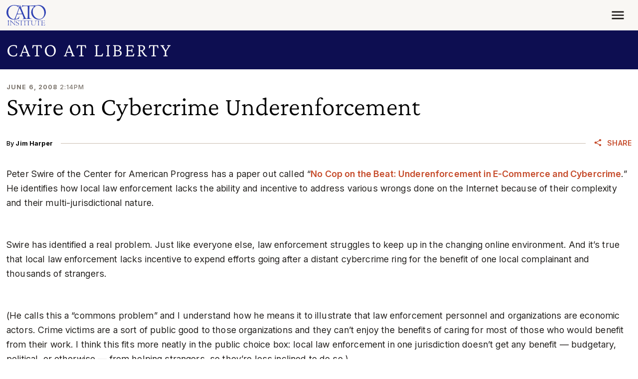

--- FILE ---
content_type: application/javascript
request_url: https://www.cato.org/build/3901.f7065865.js
body_size: -234
content:
"use strict";(globalThis.webpackChunkcato_institute=globalThis.webpackChunkcato_institute||[]).push([["3901"],{14380:function(__unused_webpack_module,__webpack_exports__,__webpack_require__){__webpack_require__.d(__webpack_exports__,{B:()=>TrackAlgoliaConversion});var _js_modules_AlgoliaSearchInsights__WEBPACK_IMPORTED_MODULE_0__=__webpack_require__(37804);let{algoliaConversionInfo}=window;function TrackAlgoliaConversion(eventName){let aa=(0,_js_modules_AlgoliaSearchInsights__WEBPACK_IMPORTED_MODULE_0__.r)();if(aa&&algoliaConversionInfo){let{queryId,objectId,index}=algoliaConversionInfo;try{aa("convertedObjectIDsAfterSearch",{index,eventName,queryID:queryId,objectIDs:[objectId]})}catch(error){console.error(error)}}}}}]);

--- FILE ---
content_type: image/svg+xml
request_url: https://www.cato.org/sprites/logo/sprites.svg?cachebuster=t97xrt
body_size: 9644
content:
<svg width="0" height="0" style="position:absolute"><symbol viewBox="0 0 135 70" id="cato-logo" xmlns="http://www.w3.org/2000/svg"><path d="M133.102 15.217c-1.344-3.143-3.189-6.207-5.826-8.61-3.532-2.959-7.407-5.125-11.81-6.023-5.588-1.109-11.677-.396-16.37 2.245 0 0-.118.066-.21.027-.093-.04.437-1.131.648-1.712.052-.106.26-.408-.069-.454-2.425 1.003-5.324.871-8.066 1.109l-10.07.21-11.89.027c-3.215-.026-6.431-.053-9.648-.132-1.581-.158-3.44.073-4.718-.845-.221-.158-.408-.753-.686-.476-1.054 2.642-2.03 5.362-3.084 8.03 0 0 .043.109.059.126.05.05.6.165.864.007.395-1.506 1.502-3.222 3.084-3.777 3.084-1.215 6.748-1.083 10.254-1.189 2.083 0 4.007-.08 6.064.158.975.211 1.017 1.392 1.133 2.034.245 1.356.316 11.596.396 17.327L73 31.41c-.105 3.38 0 6.92-.237 10.353-.079 1.11-.079 2.22-.554 3.17-.764 1.479-2.398 1.902-3.98 1.743-2.451-.132-3.374-2.88-4.35-4.596-1.924-4.28-3.98-8.531-5.64-12.916l-5.115-12.255c-2.135-5.204-4.57-10.56-6.23-15.974 0 0-.02-.206-.133-.184-.542.104-1.02-.018-1.08.147-.177.477-.927 3.354-3.733 10.808l-2.9 7.872-2.742 7.422c-2.056 5.23-3.967 10.546-6.379 15.636-.993 2.096-1.872 5.6-4.93 5.812-3.875-.08-6.932-2.14-9.964-4.2-2.557-2.06-4.64-4.464-6.195-7.159-1.555-2.958-2.346-6.233-2.715-9.694-.29-6.18.843-11.86 3.901-16.719 3.137-5.018 8.462-8.188 14.104-8.848 4.35-.29 8.382.581 12.046 2.192 1.081.581 2.352 1.1 3.085 2.272.563.9-.12 2.683-.053 2.72.15.082.633.08.843-.105.739-2.774 2.656-7.184 3.09-7.908.12-.2-.084-.301-.216-.201-1.424.713-2.953 1.32-4.692 1.003-2.083-.316-4.086-.871-6.168-1.215C24.97-.735 17.484.427 11.737 4.151 6.12 7.451 2.298 13.13.848 19.073c-1.66 5.97-.79 13.074 2.11 18.252 2.135 4.014 5.93 7.501 9.858 9.64 7.513 4.385 18.322 3.62 26.493 1.163.975-.317 2.642-.7 2.926-1.003.197-.211 1.634-5.627 2.267-8.505-.079-.132-.29-.053-.448-.079-.465-.029-.426.315-.712 1.11-1.466 3.587-5.062 6.761-8.699 7.976-1.028.291-2.399.924-3.4.106-.212-.29-.212-.74-.133-1.11 1.213-4.728 3.137-9.192 5.01-13.656l.394-.607c.237-.238.554-.29.87-.343 5.404-.397 11.125-.872 16.555-.264.527.237.633.871.87 1.32 1.213 3.144 2.53 6.26 3.611 9.457.264.924.633 1.822.607 2.88-.08.765-.712 1.478-1.398 1.795-.685.29-2.115.396-2.214.45-.1.052 0 .686.237.897 3.058-.29 6.195-.581 9.358-.74 6.906-.21 13.681-.316 20.535.265l.158-.053c.079-.29.11-.822-.053-.845-1.924-.079-3.77-.343-5.404-1.162-2.24-1.4-1.765-4.12-2.03-6.472l-.079-7.501.106-7.792.158-9.667.026-.344c.08-3.301.262-9.562.422-10.01.21-.397.712-.211 1.08-.317 5.01-.158 10.427-.687 15.04.95l.303.238c-1.423.951-2.82 2.298-3.98 3.566-4.376 5.204-7.223 11.226-6.485 18.437.5 7.264 4.534 13.576 10.386 18.093 3.77 2.509 7.829 4.305 12.443 4.728 5.404.607 10.544-.582 14.894-3.17 5.668-3.248 9.701-8.98 11.414-14.897 1.768-5.232 1.188-11.73-.842-16.642ZM52.83 29.11l-.316.184c-3.532.502-7.196.582-10.94.502-1.292-.105-2.689 0-3.875-.422l-.052-.212c1.872-5.995 4.139-11.833 6.485-17.618.21-.423.53-1.277.659-1.268.095.007.184.185.184.185 2.53 5.838 5.22 11.622 7.592 17.512.105.37.395.74.264 1.137Zm76.158 4.754c-.922 3.645-2.584 6.999-5.377 9.825-3.243 2.985-7.224 4.649-11.81 4.2-4.798-.264-8.884-2.298-12.575-5.256a25.006 25.006 0 0 1-5.72-6.814c-3.164-5.389-4.112-12.282-3.031-18.807.58-3.037 1.734-5.815 3.638-8.293.915-1.192 1.492-1.657 2.214-2.193.085-.062.184 0 .21.08.126.83-.315 2.086-.448 3.169.237.132.854.035.876.01.05-.054.044-.202.044-.202.264-1.585.662-3.057 1.162-4.536 1.951-1.32 4.166-2.06 6.459-2.561 3.269-.687 6.986-.344 9.938.845 6.221 2.43 11.309 8.293 13.523 14.5 1.503 4.913 2.346 10.83.897 16.033ZM14.797 52.882l3.005 3.143 8.568 8.425 1.423 1.347c.105.08.21-.026.237-.131.026-3.328.151-6.72.026-9.984-.035-.93-.158-2.114-1.239-2.377-.395-.185-1.15-.25-1.239-.344-.186-.197.316-.158.475-.185 1.581.132 3.11.291 4.718.211.026.027 0 .08.026.132-.21.132-.5.08-.738.185-.87.29-.896 1.267-1.027 2.034a136.18 136.18 0 0 0-.185 14.316c-.052.105-.184.105-.29.079-2.135-3.143-5.035-5.706-7.802-8.426l-5.984-5.626c-.105-.026-.184.026-.21.105.052 3.936-.159 8.162.105 12.071.448 1.163 1.74 1.295 2.794 1.532.08.026.026.106.053.185l-.106.08a34.57 34.57 0 0 0-5.482-.027c-.08-.052-.132-.132-.08-.21.554-.212 1.293-.185 1.582-.82.316-1.267.185-2.614.29-3.988-.053-3.09.184-6.312-.053-9.376-.131-.713-.445-1.404-1.107-1.823-.442-.28-.842-.343-1.054-.501a.127.127 0 0 1 .053-.158c1.026.157 2.186.104 3.24.13Zm-4.666.105c.01.23-.796.311-.975.318-.422.105-.923.158-1.16.634-.58 1.373-.449 3.063-.528 4.648-.053 3.143.079 6.498.21 9.615.08.344.211.74.58.924.528.211 1.135.264 1.767.29.079.106-.053.211-.132.239-2.214-.08-4.455-.239-6.643.026-.08 0-.158-.026-.184-.106-.027-.079.052-.21.158-.21.843-.106 1.898-.027 2.293-.925.369-1.056.29-2.298.369-3.433l-.185-9.06c-.158-.792 0-1.743-.738-2.245-.554-.317-1.265-.344-1.897-.476-.08-.026-.027-.105-.053-.158l.105-.08c2.188.105 4.455.158 6.59-.106.159 0 .37-.08.423.105Zm34.954.37h10.176c2.67.104 3.254-.244 3.4-.228.141.017.105.08.021.28-.055.128-.548 1.453-.654 2.325-.02.115-.127.105-.206.052-.131-.395.364-.95-.137-1.241-1.713-.898-4.006-.555-5.984-.502 0 0-.097.06-.158.212-.061.15-.158 8.451-.079 12.572.106.766-.105 1.77.738 2.14.528.265 1.134.317 1.714.37.105.026.079.158.052.21-.342.132-.764.027-1.133 0-1.846-.396-3.796 0-5.614.238a.424.424 0 0 1-.185-.106c.027-.184.237-.158.369-.21.764-.265 1.923-.45 2.135-1.137.107-.348.237-8.214.132-12.414-.079-.608-.105-1.241-.316-1.796l-.105-.08c-2.004-.078-4.028-.22-5.8.37-.476.158-.775.782-.987 1.284-.087.272-.318.187-.279.09.52-1.286.905-2.842 1.028-2.853.106-.007.325.506 1.872.424Zm-3.32-.264c-.133 1.136-.212 2.377.104 3.487-.079.105-.2.086-.263 0-.21-1.242-1.16-2.457-2.372-2.853-1.608-.608-3.744-.423-4.983.845-.817.898-.975 2.482-.422 3.592 1.187 1.822 3.321 2.06 5.114 2.774 1.66.554 3.612 2.06 3.77 3.988.184 1.717-.66 3.249-2.11 4.12-2.108 1.295-5.219.82-7.591.397-.158.026-.263.158-.316.316.026.08-.026.185-.105.185-.237 0-.264-.211-.237-.397-.08-1.347-.58-2.561-.818-3.83.05-.183.211-.052.264 0 .263 1.4 1.397 2.827 2.847 3.117 1.687.45 4.165.95 5.64-.37.95-.765.976-2.086.792-3.169-.633-2.43-3.295-2.72-5.194-3.513-1.555-.555-3.453-1.664-3.796-3.487-.263-1.426.264-2.773 1.266-3.83 1.898-1.795 4.73-1.631 7.155-1.13.635.12 1.02-.413 1.149-.376.128.04.105.134.105.134Zm28.911.274 10.44.005c1.361.026 1.74-.098 1.971-.206.068-.031.106.106.106.106-.29.792-.518 1.51-.675 2.456-.013.08-.046.179-.21.138 0 0-.04-.007-.08-.08-.063-.115.396-.95-.105-1.215-1.713-.819-4.007-.607-5.984-.501-.158.053-.21.264-.21.423l-.106 7.898c.08 2.034-.132 4.226.263 6.127.475.793 1.45.793 2.267.898.106.027.106.159.027.211l-.158.053c-2.188-.317-4.508-.211-6.643.158-.19.006-.158-.131-.08-.184.844-.265 2.173-.578 2.426-1.084.082-.164.131-1.849.131-1.849l.08-8.109c-.106-1.506.026-3.037-.343-4.437l-.132-.106c-4.021.049-5.794-.362-6.38.634-.38.646-.497 1.054-.606 1.03-.052.026-.12-.06-.12-.113.548-1.197.922-2.629 1.017-2.66.11-.036.294.444 3.104.407Zm34.009-.01 8.362.016 3.726-.006c.53.03 1.078-.131 1.242-.19.137-.05.304-.095.204.095-.264.819-.538 1.58-.617 2.478-.053.08-.119.133-.237.032-.104-.09.192-.778.079-1.083-.178-.48-1.819-.713-2.874-.766-1.16-.053-2.346 0-3.427.106l-.184.237c-.158 4.147-.158 8.537-.08 12.683.158.766-.053 1.743.764 2.14.528.264 1.186.264 1.793.396.079.159-.106.212-.185.238-2.188-.343-4.507-.185-6.643.158-.052 0-.131-.026-.131-.105v-.08c1.027-.27 2.217-.609 2.425-1.083.208-.473.158-5.785.237-8.663-.026-1.849.053-3.966-.316-5.736-.184-.37-.711-.159-1.08-.264-1.74 0-4.169-.103-5.193.527-.425.261-.677 1.247-.855 1.258-.085.005-.125-.044-.095-.106.734-1.47.917-2.566.975-2.6.124-.069.522.403 2.11.318Zm-38.247-.159c.021.34-.69.2-.949.291-.395.08-.843.185-1.106.582-.66 1.373-.396 3.143-.554 4.7-.027 3.277-.053 6.525.184 9.747.08.317.263.66.58.82.528.21 1.16.237 1.74.29.079.105 0 .238-.105.263-2.241-.132-4.482-.237-6.749 0-.053-.053-.079-.053-.105-.132-.027-.158.131-.184.237-.184.764-.053 1.637-.059 2.056-.608.622-.816.475-2.51.527-3.83 0-3.196 0-6.233-.158-9.376-.157-.687-.052-1.506-.738-1.928-.553-.238-1.185-.37-1.845-.423-.147-.01-.185-.128-.079-.21.084-.066 4.36.173 6.775-.133.133-.018.263 0 .29.131Zm65.061.29-.448 2.854c-.038.053-.136.065-.185.026-.168-.135.008-.58-.026-.74.026-.58-.158-1.187-.712-1.425-1.713-.582-3.969-.541-5.588-.475-.568.023-1.239.105-1.608.502-.263 2.166-.211 4.305-.211 6.577 0 .105.079.237.185.264 1.951.026 3.954.079 5.852-.159.949 0 1.108-1.448 1.26-1.67.032-.205.219-.047.216.033a43.07 43.07 0 0 0-.026 4.516c0 .08-.067.15-.132.159-.064.008-.158-.08-.158-.08-.079-.765-.21-1.61-.948-2.007-2.004-.211-4.139-.343-6.116-.132l-.132.158c-.052 2.325-.158 4.622.237 6.841.791.633 1.951.422 2.953.555 1.66.08 3.216-.08 4.534-.766.949-.581 1.608-1.532 1.977-2.509.053-.026.079-.053.132-.026l.105.132c-.289 1.241-.606 2.456-1.107 3.592l-.158.132c-4.086-.08-8.251-.132-12.337.132-.2-.037-.189-.174-.053-.238.554-.158 1.311-.216 1.556-.792.244-.576.368-5.071.422-7.687a69.91 69.91 0 0 0-.185-6.26c-.012-.227-.105-1.003-.632-1.162-.343-.185-.993-.285-1.028-.423-.058-.223.264-.158.422-.132l8.304-.026c1.212 0 3.558-.127 3.637-.08.114.07-.002.317-.002.317Zm-41.576-.12c.024.213-.214.155-.332.179-.647.13-1.746.206-1.983 1.13-.342 3.196-.237 6.63-.184 9.932-.053 1.663 1.001 3.248 2.504 3.856 2.267 1.03 5.43.634 7.408-.793 1.318-1.03 1.291-2.667 1.529-4.146.237-2.615.368-5.335.131-7.977-.11-.667-.03-1.388-.817-1.69-.47-.181-.81-.163-1.232-.163-.18-.082-.139-.181-.086-.234 1.618-.151 4.581-.056 4.771-.053.19.004.18.2-.074.164-.58.106-1.475.175-1.56.655-.059.326-.158 4.385-.29 6.762-.37 2.773.132 6.128-2.636 7.739-3.005 1.373-7.565 1.663-10.123-.872-1.344-1.109-1.186-2.958-1.186-4.596.053-3.037.132-6.26-.316-9.165-.37-.502-1.477-.354-1.581-.581-.105-.227.174-.175.37-.185 1.923.053 3.716.08 5.614-.026l.073.063Z"/></symbol><symbol viewBox="0 0 551 278" id="registered" xmlns="http://www.w3.org/2000/svg"><path d="M512.453 134.37c-3.666 14.454-10.265 27.755-21.368 38.962-12.882 11.835-28.698 18.434-46.922 16.654-19.063-1.048-35.296-9.113-49.96-20.843-9.322-7.75-17.073-17.072-22.728-27.023-12.57-21.366-16.34-48.703-12.045-74.573 2.304-12.045 6.889-23.06 14.453-32.887 3.639-4.727 5.93-6.57 8.799-8.694.335-.247.733 0 .838.315.5 3.294-1.257 8.274-1.78 12.568.942.524 3.392.14 3.48.04.195-.214.176-.804.176-.804 1.048-6.284 2.627-12.119 4.617-17.984 7.75-5.237 16.549-8.169 25.66-10.159 12.989-2.724 27.756-1.362 39.488 3.351 24.717 9.636 44.93 32.888 53.73 57.501 5.97 19.481 9.32 42.943 3.562 63.576Zm-302.588-18.853-1.257.733c-14.035 1.991-28.594 2.305-43.466 1.991-5.133-.419-10.684 0-15.397-1.676l-.21-.838c7.437-23.776 16.444-46.923 25.766-69.86.838-1.676 2.108-5.067 2.618-5.028.379.03.734.733.734.733 10.054 23.148 20.738 46.085 30.164 69.442.419 1.466 1.57 2.932 1.048 4.503ZM528.79 60.425c-5.34-12.464-12.672-24.613-23.146-34.144-14.035-11.73-29.432-20.32-46.923-23.88-22.204-4.4-46.398-1.572-65.042 8.902 0 0-.471.262-.838.105-.366-.157 1.738-4.484 2.576-6.788.209-.419 1.036-1.619-.271-1.8-9.637 3.98-21.157 3.456-32.05 4.398l-40.011.838-47.236.105c-12.778-.105-25.556-.209-38.334-.523-6.284-.629-13.666.288-18.748-3.352-.877-.629-1.623-2.985-2.723-1.886-4.19 10.474-8.065 21.262-12.254 31.841 0 0 .17.432.235.497.197.196 2.383.655 3.43.027 1.572-5.97 5.97-12.779 12.255-14.978 12.254-4.818 26.813-4.294 40.743-4.713 8.274 0 15.919-.314 24.089.628 3.875.838 4.043 5.518 4.504 8.065.972 5.377 1.257 45.98 1.572 68.708l-.63 32.154c-.418 13.407 0 27.442-.942 41.058-.314 4.4-.314 8.798-2.2 12.568-3.037 5.865-9.53 7.541-15.815 6.912-9.74-.523-13.406-11.416-17.282-18.223-7.645-16.968-15.815-33.83-22.413-51.217l-20.32-48.599c-8.483-20.633-18.158-41.869-24.756-63.34 0 0-.075-.82-.524-.734-2.153.414-4.056-.066-4.298.585-.7 1.891-3.68 13.3-14.83 42.856l-11.521 31.212-10.893 29.431c-8.17 20.738-15.761 41.816-25.346 62.005-3.946 8.31-7.437 22.205-19.586 23.043-15.397-.316-27.547-8.484-39.592-16.653-10.16-8.17-18.433-17.702-24.613-28.385-6.18-11.73-9.322-24.718-10.788-38.439C23.117 84.201 27.62 61.682 39.77 42.41 52.234 22.51 73.39 9.942 95.805 7.323c17.282-1.152 33.307 2.304 47.865 8.693 4.294 2.305 9.344 4.361 12.255 9.008 2.238 3.574-.478 10.642-.21 10.788.595.324 2.514.314 3.352-.419 2.932-10.998 10.548-28.487 12.274-31.359.477-.792-.334-1.193-.858-.796-5.656 2.828-11.731 5.237-18.643 3.98-8.275-1.257-16.235-3.456-24.51-4.818-28.173-5.237-57.92-.628-80.752 14.14C24.268 29.632 9.082 52.151 3.322 75.717c-6.6 23.671-3.142 51.845 8.379 72.374 8.483 15.92 23.566 29.745 39.172 38.23 29.85 17.385 72.792 14.348 105.26 4.608 3.876-1.258 10.499-2.777 11.627-3.98.785-.838 6.494-22.31 9.007-33.726-.314-.523-1.152-.21-1.78-.314-1.846-.114-1.694 1.248-2.828 4.4-5.825 14.223-20.11 26.811-34.563 31.63-4.085 1.152-9.532 3.665-13.512.42-.838-1.154-.838-2.935-.524-4.4 4.818-18.749 12.464-36.449 19.9-54.15l1.572-2.409c.943-.943 2.199-1.152 3.456-1.362 21.47-1.57 44.199-3.456 65.776-1.047 2.094.942 2.513 3.456 3.456 5.237 4.818 12.464 10.055 24.822 14.349 37.496 1.047 3.666 2.513 7.227 2.409 11.417-.315 3.037-2.828 5.865-5.551 7.121-2.723 1.153-8.406 1.571-8.798 1.781-.393.21 0 2.723.943 3.561 12.149-1.15 24.613-2.304 37.18-2.933 27.443-.838 54.36-1.256 81.592 1.048l.628-.209c.315-1.152.433-3.26-.21-3.352-7.645-.314-14.976-1.362-21.471-4.609-8.902-5.55-7.016-16.339-8.064-25.66l-.314-29.746.418-30.898.629-38.333.105-1.362c.314-13.093 1.04-37.918 1.676-39.696.838-1.57 2.828-.838 4.294-1.256 19.9-.629 41.425-2.727 59.754 3.767l1.204.945c-5.657 3.771-11.207 9.113-15.816 14.14-17.387 20.633-28.698 44.514-25.765 73.107 1.989 28.803 18.014 53.835 41.266 71.746 14.978 9.95 31.107 17.071 49.437 18.747 21.47 2.41 41.894-2.304 59.176-12.568 22.519-12.883 38.543-35.61 45.35-59.072 7.019-20.738 4.715-46.503-3.351-65.985ZM58.728 209.782l11.94 12.463 34.04 33.412 5.656 5.341c.419.314.838-.104.942-.524.105-13.196.6-26.645.105-39.59-.141-3.687-.628-8.38-4.923-9.427-1.571-.733-4.572-.992-4.922-1.362-.737-.778 1.257-.628 1.885-.733 6.284.524 12.359 1.153 18.748.838.105.105 0 .315.105.524-.838.523-1.99.313-2.933.733-3.456 1.152-3.561 5.027-4.085 8.065-1.256 18.748-1.466 37.496-.733 56.768-.21.418-.733.418-1.152.314-8.484-12.464-20.005-22.624-31.002-33.41l-23.776-22.31c-.42-.105-.733.104-.838.418.21 15.606-.628 32.364.419 47.865 1.78 4.61 6.913 5.132 11.103 6.076.314.104.104.42.209.732l-.42.315c-7.017-.628-14.662-.628-21.784-.105-.314-.21-.524-.523-.314-.838 2.199-.838 5.13-.732 6.284-3.247 1.257-5.027.733-10.368 1.152-15.815-.21-12.254.733-25.033-.21-37.182-.523-2.828-1.77-5.566-4.4-7.228-1.756-1.109-3.348-1.359-4.188-1.989-.105-.209 0-.524.209-.628 4.085.628 8.694.42 12.883.524m-18.54.418c.042.906-3.16 1.232-3.874 1.257-1.676.418-3.666.628-4.608 2.513-2.305 5.446-1.781 12.15-2.095 18.435-.21 12.464.314 25.765.838 38.124.314 1.362.838 2.933 2.304 3.666 2.095.838 4.504 1.048 7.018 1.152.314.42-.21.838-.524.943-8.798-.315-17.701-.943-26.394.105-.314 0-.63-.105-.733-.42-.105-.313.209-.838.628-.838 3.352-.418 7.542-.104 9.112-3.666 1.467-4.188 1.152-9.11 1.467-13.615l-.733-35.925c-.63-3.143 0-6.913-2.933-8.902-2.2-1.258-5.028-1.363-7.541-1.886-.314-.106-.105-.419-.21-.628l.419-.315c8.693.42 17.7.63 26.185-.418.628 0 1.466-.315 1.675.418m138.883 1.466H219.5c10.607.415 12.93-.966 13.51-.9.56.063.419.32.085 1.107-.218.512-2.178 5.764-2.597 9.22-.085.46-.503.42-.818.21-.523-1.57 1.446-3.77-.544-4.924-6.808-3.56-15.92-2.199-23.775-1.989 0 0-.386.238-.63.838-.241.6-.627 33.516-.313 49.854.419 3.038-.42 7.018 2.933 8.485 2.095 1.048 4.503 1.257 6.808 1.466.419.104.314.63.209.837-1.361.525-3.037.105-4.503 0-7.332-1.57-15.083 0-22.31.943-.314-.105-.523-.209-.733-.418.105-.733.943-.629 1.466-.838 3.038-1.048 7.642-1.778 8.484-4.504.426-1.378.943-32.574.524-49.227-.314-2.41-.42-4.922-1.257-7.122l-.42-.314c-7.96-.314-16.001-.877-23.041 1.466-1.89.628-3.082 3.101-3.92 5.092-.345 1.078-1.265.742-1.108.354 2.065-5.1 3.593-11.27 4.085-11.311.42-.035 1.287 2.001 7.437 1.675m-13.198-1.046c-.523 4.503-.837 9.425.419 13.825-.314.42-.792.342-1.047 0-.837-4.923-4.608-9.74-9.426-11.312-6.39-2.409-14.873-1.676-19.796 3.351-3.246 3.561-3.875 9.845-1.675 14.245 4.713 7.226 13.196 8.17 20.319 10.998 6.598 2.198 14.349 8.17 14.977 15.814.733 6.808-2.618 12.883-8.38 16.34-8.378 5.132-20.737 3.247-30.164 1.571-.628.105-1.047.628-1.256 1.256.105.315-.105.734-.42.734-.942 0-1.047-.838-.942-1.572-.314-5.34-2.304-10.159-3.247-15.186.196-.73.838-.21 1.048 0 1.047 5.551 5.55 11.207 11.312 12.358 6.703 1.782 16.548 3.771 22.413-1.465 3.77-3.039 3.876-8.275 3.142-12.569-2.513-9.637-13.092-10.788-20.633-13.929-6.18-2.2-13.721-6.6-15.082-13.827-1.047-5.656 1.047-10.997 5.027-15.186 7.54-7.122 18.793-6.473 28.429-4.483 2.524.476 4.05-1.635 4.563-1.488.514.148.419.525.419.525m114.876 1.09 41.476.02c5.41.102 6.914-.388 7.836-.818.267-.125.418.42.418.42-1.152 3.142-2.06 5.987-2.681 9.741-.053.317-.181.708-.838.544 0 0-.157-.026-.314-.315-.251-.46 1.57-3.77-.42-4.818-6.807-3.246-15.92-2.408-23.774-1.989-.628.21-.838 1.046-.838 1.675l-.42 31.317c.315 8.065-.523 16.758 1.048 24.3 1.885 3.141 5.76 3.141 9.007 3.56.42.105.42.628.105.838l-.628.21c-8.693-1.258-17.91-.838-26.394.629-.752.02-.63-.525-.314-.734 3.352-1.047 8.632-2.29 9.636-4.295.326-.65.523-7.332.523-7.332l.315-32.154c-.42-5.97.104-12.045-1.362-17.596l-.523-.418c-15.978.195-23.021-1.433-25.347 2.513-1.512 2.564-1.98 4.178-2.41 4.084-.21.106-.478-.237-.478-.446 2.175-4.749 3.662-10.427 4.04-10.55.44-.145 1.168 1.758 12.337 1.613m135.133-.04 33.224.062 14.805-.024c2.105.117 4.285-.52 4.933-.753.544-.194 1.209-.376.813.377-1.048 3.248-2.14 6.264-2.454 9.826-.208.314-.47.53-.942.127-.413-.355.764-3.084.315-4.294-.706-1.904-7.227-2.828-11.416-3.038-4.61-.21-9.323 0-13.617.418l-.732.943c-.63 16.444-.63 33.85-.316 50.294.629 3.037-.208 6.912 3.039 8.483 2.094 1.047 4.712 1.047 7.122 1.572.314.628-.42.837-.734.942-8.693-1.36-17.91-.734-26.393.63-.21 0-.525-.106-.525-.42v-.315c4.08-1.069 8.81-2.416 9.637-4.295.826-1.877.628-22.937.942-34.353-.104-7.33.21-15.73-1.256-22.747-.734-1.467-2.83-.629-4.294-1.047-6.913 0-16.563-.406-20.634 2.094-1.686 1.035-2.691 4.941-3.394 4.985-.338.022-.5-.173-.377-.417 2.915-5.833 3.643-10.178 3.875-10.309.49-.277 2.072 1.592 8.379 1.26m-151.974-.633c.083 1.344-2.737.791-3.77 1.154-1.571.313-3.352.732-4.4 2.304-2.618 5.446-1.571 12.463-2.2 18.642-.104 12.988-.21 25.871.734 38.65.314 1.255 1.048 2.618 2.305 3.246 2.094.837 4.608.942 6.912 1.152.315.42 0 .943-.42 1.048-8.902-.525-17.804-.943-26.812 0-.21-.21-.314-.21-.42-.525-.103-.628.525-.733.944-.733 3.037-.209 6.506-.23 8.17-2.408 2.469-3.235 1.885-9.95 2.094-15.188 0-12.673 0-24.717-.628-37.18-.63-2.725-.21-5.97-2.933-7.647-2.2-.943-4.713-1.467-7.331-1.677-.585-.042-.735-.508-.315-.838.333-.258 17.32.69 26.918-.522.53-.067 1.048 0 1.152.522m258.493 1.151-1.781 11.314c-.15.21-.538.26-.733.105-.671-.537.03-2.302-.104-2.933.104-2.304-.628-4.713-2.828-5.656-6.808-2.305-15.772-2.146-22.205-1.885-2.26.091-4.922.42-6.388 1.99-1.048 8.588-.838 17.073-.838 26.08 0 .418.313.942.732 1.046 7.75.106 15.71.316 23.252-.628 3.77 0 4.404-5.74 5.008-6.62.126-.813.87-.188.857.127-.314 5.97-.418 11.94-.104 17.91 0 .314-.267.593-.524.628-.256.036-.628-.314-.628-.314-.314-3.037-.838-6.389-3.771-7.96-7.96-.838-16.443-1.36-24.3-.523l-.522.627c-.21 9.217-.63 18.33.942 27.128 3.142 2.513 7.75 1.675 11.73 2.2 6.599.313 12.778-.315 18.015-3.037 3.77-2.305 6.389-6.076 7.856-9.95.209-.105.314-.21.524-.105l.419.522c-1.152 4.924-2.41 9.741-4.4 14.245l-.628.524c-16.234-.315-32.783-.524-49.017.523-.795-.146-.752-.69-.21-.942 2.199-.629 5.208-.859 6.18-3.142.972-2.283 1.466-20.11 1.676-30.479.104-8.484-.105-16.758-.734-24.822-.05-.905-.42-3.98-2.513-4.609-1.362-.733-3.944-1.129-4.085-1.677-.23-.884 1.048-.628 1.675-.522l32.994-.106c4.817 0 14.138-.502 14.453-.314.459.276 0 1.255 0 1.255m-165.194-.48c.099.848-.85.618-1.316.712-2.57.52-6.936.818-7.88 4.484-1.36 12.673-.941 26.29-.731 39.381-.21 6.598 3.98 12.882 9.949 15.292 9.008 4.085 21.576 2.513 29.433-3.143 5.236-4.085 5.13-10.578 6.074-16.443.942-10.37 1.466-21.158.523-31.63-.435-2.648-.116-5.504-3.247-6.704-1.867-.716-3.22-.643-4.894-.643-.716-.328-.552-.719-.342-.929 6.43-.599 18.202-.222 18.957-.21.756.014.718.788-.292.65-2.305.42-5.863.692-6.201 2.598-.231 1.293-.63 17.386-1.153 26.813-1.467 10.997.524 24.3-10.473 30.688-11.941 5.446-30.061 6.6-40.22-3.457-5.341-4.398-4.713-11.73-4.713-18.223.21-12.045.523-24.824-1.257-36.345-1.467-1.99-5.87-1.404-6.284-2.304-.414-.898.692-.69 1.467-.733 7.645.21 14.767.313 22.308-.105l.292.251M541 255c-5.514 0-10 4.486-10 10s4.486 10 10 10 10-4.486 10-10-4.486-10-10-10Zm0 18c-4.411 0-8-3.589-8-8 0-4.41 3.589-8 8-8 4.41 0 8 3.59 8 8 0 4.411-3.588 8-8 8Z"/><path d="M545 263c0-1.654-1.346-3-3-3h-5v10h2v-4h1.465l2.667 4h2.404l-2.746-4.119a2.995 2.995 0 0 0 2.21-2.88Zm-6-1h3a1 1 0 1 1 0 2h-3v-2Z"/></symbol></svg>